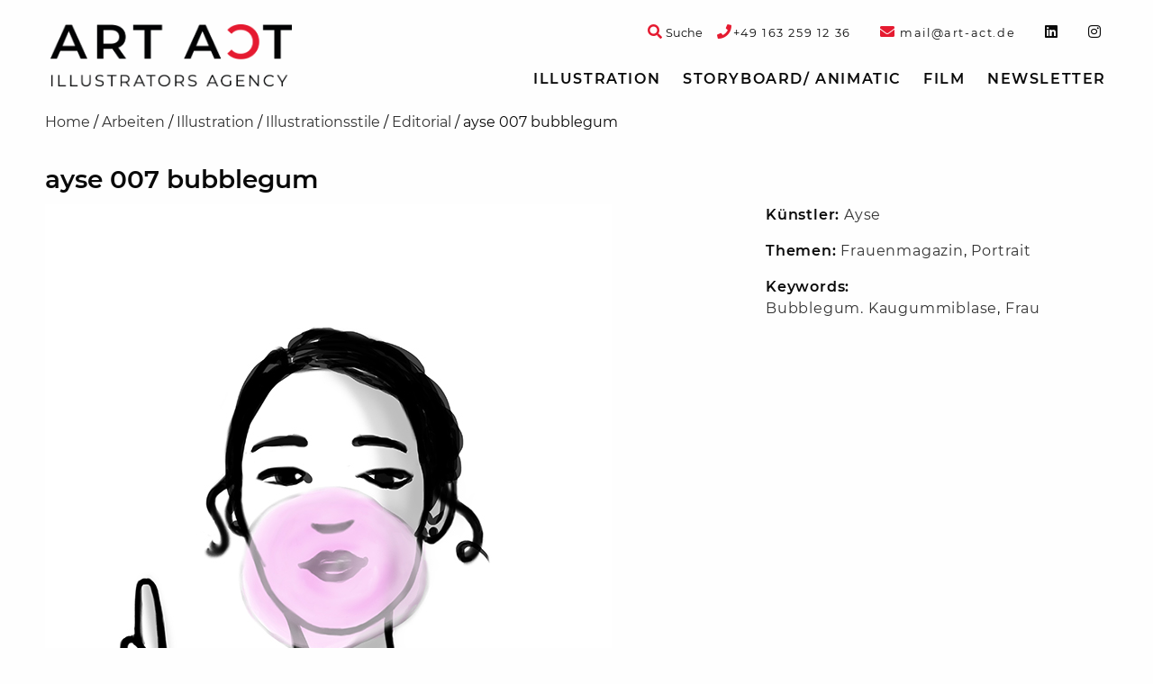

--- FILE ---
content_type: text/html; charset=UTF-8
request_url: https://art-act.de/arbeiten/ayse-007amelie/
body_size: 9309
content:
<!doctype html>

  <html class="no-js"  lang="de">

	<head>
		<script  src="https://art-act.de/wp-content/cache/minify/684c8.js?x43910"></script>

		
		<meta charset="utf-8">

		<!-- Force IE to use the latest rendering engine available -->
		<meta http-equiv="X-UA-Compatible" content="IE=edge">

		<!-- Mobile Meta -->
		<meta name="viewport" content="width=device-width, initial-scale=1.0">
		<meta class="foundation-mq">

		<!-- If Site Icon isn't set in customizer -->
					<!-- Icons & Favicons -->
			<link rel="icon" href="https://art-act.de/wp-content/themes/artact-2020/favicon.png?x43910">
			<link href="https://art-act.de/wp-content/themes/artact-2020/assets/images/apple-icon-touch.png?x43910" rel="apple-touch-icon" />
			<!--[if IE]>
				<link rel="shortcut icon" href="https://art-act.de/wp-content/themes/artact-2020/favicon.ico?x43910">
			<![endif]-->
			<meta name="msapplication-TileColor" content="#f01d4f">
			<meta name="msapplication-TileImage" content="https://art-act.de/wp-content/themes/artact-2020/assets/images/win8-tile-icon.png">
			<meta name="theme-color" content="#121212">
		
		<link rel="pingback" href="https://art-act.de/xmlrpc.php">

		<meta name='robots' content='index, follow, max-image-preview:large, max-snippet:-1, max-video-preview:-1' />

	<!-- This site is optimized with the Yoast SEO plugin v19.10 - https://yoast.com/wordpress/plugins/seo/ -->
	<title>ayse 007 bubblegum &bull; Art Act</title>
	<link rel="canonical" href="https://art-act.de/arbeiten/ayse-007amelie/" />
	<meta property="og:locale" content="de_DE" />
	<meta property="og:type" content="article" />
	<meta property="og:title" content="ayse 007 bubblegum &bull; Art Act" />
	<meta property="og:url" content="https://art-act.de/arbeiten/ayse-007amelie/" />
	<meta property="og:site_name" content="Art Act" />
	<meta property="article:publisher" content="https://www.instagram.com/artactillustration/" />
	<meta property="article:modified_time" content="2017-03-15T11:03:20+00:00" />
	<meta name="twitter:card" content="summary_large_image" />
	<script type="application/ld+json" class="yoast-schema-graph">{"@context":"https://schema.org","@graph":[{"@type":"WebPage","@id":"https://art-act.de/arbeiten/ayse-007amelie/","url":"https://art-act.de/arbeiten/ayse-007amelie/","name":"ayse 007 bubblegum &bull; Art Act","isPartOf":{"@id":"https://art-act.de/#website"},"datePublished":"2016-02-02T09:54:14+00:00","dateModified":"2017-03-15T11:03:20+00:00","breadcrumb":{"@id":"https://art-act.de/arbeiten/ayse-007amelie/#breadcrumb"},"inLanguage":"de","potentialAction":[{"@type":"ReadAction","target":["https://art-act.de/arbeiten/ayse-007amelie/"]}]},{"@type":"BreadcrumbList","@id":"https://art-act.de/arbeiten/ayse-007amelie/#breadcrumb","itemListElement":[{"@type":"ListItem","position":1,"name":"Home","item":"https://art-act.de/"},{"@type":"ListItem","position":2,"name":"Arbeiten","item":"https://art-act.de/arbeiten/"},{"@type":"ListItem","position":3,"name":"Illustration","item":"https://art-act.de/illustration/"},{"@type":"ListItem","position":4,"name":"Illustrationsstile","item":"https://art-act.de/illustration/illustrationsstile/"},{"@type":"ListItem","position":5,"name":"Editorial","item":"https://art-act.de/illustration/illustrationsstile/editorial/"},{"@type":"ListItem","position":6,"name":"ayse 007 bubblegum"}]},{"@type":"WebSite","@id":"https://art-act.de/#website","url":"https://art-act.de/","name":"Art Act","description":"","publisher":{"@id":"https://art-act.de/#organization"},"potentialAction":[{"@type":"SearchAction","target":{"@type":"EntryPoint","urlTemplate":"https://art-act.de/?s={search_term_string}"},"query-input":"required name=search_term_string"}],"inLanguage":"de"},{"@type":"Organization","@id":"https://art-act.de/#organization","name":"Art Act","url":"https://art-act.de/","logo":{"@type":"ImageObject","inLanguage":"de","@id":"https://art-act.de/#/schema/logo/image/","url":"https://art-act.de/wp-content/uploads/2025/03/ARTACT_Logo_4c.jpg","contentUrl":"https://art-act.de/wp-content/uploads/2025/03/ARTACT_Logo_4c.jpg","width":282,"height":73,"caption":"Art Act"},"image":{"@id":"https://art-act.de/#/schema/logo/image/"},"sameAs":["https://www.instagram.com/artactillustration","https://www.instagram.com/artactillustration/"]}]}</script>
	<!-- / Yoast SEO plugin. -->


<script type="text/javascript">
window._wpemojiSettings = {"baseUrl":"https:\/\/s.w.org\/images\/core\/emoji\/14.0.0\/72x72\/","ext":".png","svgUrl":"https:\/\/s.w.org\/images\/core\/emoji\/14.0.0\/svg\/","svgExt":".svg","source":{"concatemoji":"https:\/\/art-act.de\/wp-includes\/js\/wp-emoji-release.min.js?ver=6.1.9"}};
/*! This file is auto-generated */
!function(e,a,t){var n,r,o,i=a.createElement("canvas"),p=i.getContext&&i.getContext("2d");function s(e,t){var a=String.fromCharCode,e=(p.clearRect(0,0,i.width,i.height),p.fillText(a.apply(this,e),0,0),i.toDataURL());return p.clearRect(0,0,i.width,i.height),p.fillText(a.apply(this,t),0,0),e===i.toDataURL()}function c(e){var t=a.createElement("script");t.src=e,t.defer=t.type="text/javascript",a.getElementsByTagName("head")[0].appendChild(t)}for(o=Array("flag","emoji"),t.supports={everything:!0,everythingExceptFlag:!0},r=0;r<o.length;r++)t.supports[o[r]]=function(e){if(p&&p.fillText)switch(p.textBaseline="top",p.font="600 32px Arial",e){case"flag":return s([127987,65039,8205,9895,65039],[127987,65039,8203,9895,65039])?!1:!s([55356,56826,55356,56819],[55356,56826,8203,55356,56819])&&!s([55356,57332,56128,56423,56128,56418,56128,56421,56128,56430,56128,56423,56128,56447],[55356,57332,8203,56128,56423,8203,56128,56418,8203,56128,56421,8203,56128,56430,8203,56128,56423,8203,56128,56447]);case"emoji":return!s([129777,127995,8205,129778,127999],[129777,127995,8203,129778,127999])}return!1}(o[r]),t.supports.everything=t.supports.everything&&t.supports[o[r]],"flag"!==o[r]&&(t.supports.everythingExceptFlag=t.supports.everythingExceptFlag&&t.supports[o[r]]);t.supports.everythingExceptFlag=t.supports.everythingExceptFlag&&!t.supports.flag,t.DOMReady=!1,t.readyCallback=function(){t.DOMReady=!0},t.supports.everything||(n=function(){t.readyCallback()},a.addEventListener?(a.addEventListener("DOMContentLoaded",n,!1),e.addEventListener("load",n,!1)):(e.attachEvent("onload",n),a.attachEvent("onreadystatechange",function(){"complete"===a.readyState&&t.readyCallback()})),(e=t.source||{}).concatemoji?c(e.concatemoji):e.wpemoji&&e.twemoji&&(c(e.twemoji),c(e.wpemoji)))}(window,document,window._wpemojiSettings);
</script>
<style type="text/css">
img.wp-smiley,
img.emoji {
	display: inline !important;
	border: none !important;
	box-shadow: none !important;
	height: 1em !important;
	width: 1em !important;
	margin: 0 0.07em !important;
	vertical-align: -0.1em !important;
	background: none !important;
	padding: 0 !important;
}
</style>
	<link rel="stylesheet" href="https://art-act.de/wp-content/cache/minify/d7cb9.css?x43910" media="all" />


<style id='global-styles-inline-css' type='text/css'>
body{--wp--preset--color--black: #000000;--wp--preset--color--cyan-bluish-gray: #abb8c3;--wp--preset--color--white: #ffffff;--wp--preset--color--pale-pink: #f78da7;--wp--preset--color--vivid-red: #cf2e2e;--wp--preset--color--luminous-vivid-orange: #ff6900;--wp--preset--color--luminous-vivid-amber: #fcb900;--wp--preset--color--light-green-cyan: #7bdcb5;--wp--preset--color--vivid-green-cyan: #00d084;--wp--preset--color--pale-cyan-blue: #8ed1fc;--wp--preset--color--vivid-cyan-blue: #0693e3;--wp--preset--color--vivid-purple: #9b51e0;--wp--preset--gradient--vivid-cyan-blue-to-vivid-purple: linear-gradient(135deg,rgba(6,147,227,1) 0%,rgb(155,81,224) 100%);--wp--preset--gradient--light-green-cyan-to-vivid-green-cyan: linear-gradient(135deg,rgb(122,220,180) 0%,rgb(0,208,130) 100%);--wp--preset--gradient--luminous-vivid-amber-to-luminous-vivid-orange: linear-gradient(135deg,rgba(252,185,0,1) 0%,rgba(255,105,0,1) 100%);--wp--preset--gradient--luminous-vivid-orange-to-vivid-red: linear-gradient(135deg,rgba(255,105,0,1) 0%,rgb(207,46,46) 100%);--wp--preset--gradient--very-light-gray-to-cyan-bluish-gray: linear-gradient(135deg,rgb(238,238,238) 0%,rgb(169,184,195) 100%);--wp--preset--gradient--cool-to-warm-spectrum: linear-gradient(135deg,rgb(74,234,220) 0%,rgb(151,120,209) 20%,rgb(207,42,186) 40%,rgb(238,44,130) 60%,rgb(251,105,98) 80%,rgb(254,248,76) 100%);--wp--preset--gradient--blush-light-purple: linear-gradient(135deg,rgb(255,206,236) 0%,rgb(152,150,240) 100%);--wp--preset--gradient--blush-bordeaux: linear-gradient(135deg,rgb(254,205,165) 0%,rgb(254,45,45) 50%,rgb(107,0,62) 100%);--wp--preset--gradient--luminous-dusk: linear-gradient(135deg,rgb(255,203,112) 0%,rgb(199,81,192) 50%,rgb(65,88,208) 100%);--wp--preset--gradient--pale-ocean: linear-gradient(135deg,rgb(255,245,203) 0%,rgb(182,227,212) 50%,rgb(51,167,181) 100%);--wp--preset--gradient--electric-grass: linear-gradient(135deg,rgb(202,248,128) 0%,rgb(113,206,126) 100%);--wp--preset--gradient--midnight: linear-gradient(135deg,rgb(2,3,129) 0%,rgb(40,116,252) 100%);--wp--preset--duotone--dark-grayscale: url('#wp-duotone-dark-grayscale');--wp--preset--duotone--grayscale: url('#wp-duotone-grayscale');--wp--preset--duotone--purple-yellow: url('#wp-duotone-purple-yellow');--wp--preset--duotone--blue-red: url('#wp-duotone-blue-red');--wp--preset--duotone--midnight: url('#wp-duotone-midnight');--wp--preset--duotone--magenta-yellow: url('#wp-duotone-magenta-yellow');--wp--preset--duotone--purple-green: url('#wp-duotone-purple-green');--wp--preset--duotone--blue-orange: url('#wp-duotone-blue-orange');--wp--preset--font-size--small: 13px;--wp--preset--font-size--medium: 20px;--wp--preset--font-size--large: 36px;--wp--preset--font-size--x-large: 42px;--wp--preset--spacing--20: 0.44rem;--wp--preset--spacing--30: 0.67rem;--wp--preset--spacing--40: 1rem;--wp--preset--spacing--50: 1.5rem;--wp--preset--spacing--60: 2.25rem;--wp--preset--spacing--70: 3.38rem;--wp--preset--spacing--80: 5.06rem;}:where(.is-layout-flex){gap: 0.5em;}body .is-layout-flow > .alignleft{float: left;margin-inline-start: 0;margin-inline-end: 2em;}body .is-layout-flow > .alignright{float: right;margin-inline-start: 2em;margin-inline-end: 0;}body .is-layout-flow > .aligncenter{margin-left: auto !important;margin-right: auto !important;}body .is-layout-constrained > .alignleft{float: left;margin-inline-start: 0;margin-inline-end: 2em;}body .is-layout-constrained > .alignright{float: right;margin-inline-start: 2em;margin-inline-end: 0;}body .is-layout-constrained > .aligncenter{margin-left: auto !important;margin-right: auto !important;}body .is-layout-constrained > :where(:not(.alignleft):not(.alignright):not(.alignfull)){max-width: var(--wp--style--global--content-size);margin-left: auto !important;margin-right: auto !important;}body .is-layout-constrained > .alignwide{max-width: var(--wp--style--global--wide-size);}body .is-layout-flex{display: flex;}body .is-layout-flex{flex-wrap: wrap;align-items: center;}body .is-layout-flex > *{margin: 0;}:where(.wp-block-columns.is-layout-flex){gap: 2em;}.has-black-color{color: var(--wp--preset--color--black) !important;}.has-cyan-bluish-gray-color{color: var(--wp--preset--color--cyan-bluish-gray) !important;}.has-white-color{color: var(--wp--preset--color--white) !important;}.has-pale-pink-color{color: var(--wp--preset--color--pale-pink) !important;}.has-vivid-red-color{color: var(--wp--preset--color--vivid-red) !important;}.has-luminous-vivid-orange-color{color: var(--wp--preset--color--luminous-vivid-orange) !important;}.has-luminous-vivid-amber-color{color: var(--wp--preset--color--luminous-vivid-amber) !important;}.has-light-green-cyan-color{color: var(--wp--preset--color--light-green-cyan) !important;}.has-vivid-green-cyan-color{color: var(--wp--preset--color--vivid-green-cyan) !important;}.has-pale-cyan-blue-color{color: var(--wp--preset--color--pale-cyan-blue) !important;}.has-vivid-cyan-blue-color{color: var(--wp--preset--color--vivid-cyan-blue) !important;}.has-vivid-purple-color{color: var(--wp--preset--color--vivid-purple) !important;}.has-black-background-color{background-color: var(--wp--preset--color--black) !important;}.has-cyan-bluish-gray-background-color{background-color: var(--wp--preset--color--cyan-bluish-gray) !important;}.has-white-background-color{background-color: var(--wp--preset--color--white) !important;}.has-pale-pink-background-color{background-color: var(--wp--preset--color--pale-pink) !important;}.has-vivid-red-background-color{background-color: var(--wp--preset--color--vivid-red) !important;}.has-luminous-vivid-orange-background-color{background-color: var(--wp--preset--color--luminous-vivid-orange) !important;}.has-luminous-vivid-amber-background-color{background-color: var(--wp--preset--color--luminous-vivid-amber) !important;}.has-light-green-cyan-background-color{background-color: var(--wp--preset--color--light-green-cyan) !important;}.has-vivid-green-cyan-background-color{background-color: var(--wp--preset--color--vivid-green-cyan) !important;}.has-pale-cyan-blue-background-color{background-color: var(--wp--preset--color--pale-cyan-blue) !important;}.has-vivid-cyan-blue-background-color{background-color: var(--wp--preset--color--vivid-cyan-blue) !important;}.has-vivid-purple-background-color{background-color: var(--wp--preset--color--vivid-purple) !important;}.has-black-border-color{border-color: var(--wp--preset--color--black) !important;}.has-cyan-bluish-gray-border-color{border-color: var(--wp--preset--color--cyan-bluish-gray) !important;}.has-white-border-color{border-color: var(--wp--preset--color--white) !important;}.has-pale-pink-border-color{border-color: var(--wp--preset--color--pale-pink) !important;}.has-vivid-red-border-color{border-color: var(--wp--preset--color--vivid-red) !important;}.has-luminous-vivid-orange-border-color{border-color: var(--wp--preset--color--luminous-vivid-orange) !important;}.has-luminous-vivid-amber-border-color{border-color: var(--wp--preset--color--luminous-vivid-amber) !important;}.has-light-green-cyan-border-color{border-color: var(--wp--preset--color--light-green-cyan) !important;}.has-vivid-green-cyan-border-color{border-color: var(--wp--preset--color--vivid-green-cyan) !important;}.has-pale-cyan-blue-border-color{border-color: var(--wp--preset--color--pale-cyan-blue) !important;}.has-vivid-cyan-blue-border-color{border-color: var(--wp--preset--color--vivid-cyan-blue) !important;}.has-vivid-purple-border-color{border-color: var(--wp--preset--color--vivid-purple) !important;}.has-vivid-cyan-blue-to-vivid-purple-gradient-background{background: var(--wp--preset--gradient--vivid-cyan-blue-to-vivid-purple) !important;}.has-light-green-cyan-to-vivid-green-cyan-gradient-background{background: var(--wp--preset--gradient--light-green-cyan-to-vivid-green-cyan) !important;}.has-luminous-vivid-amber-to-luminous-vivid-orange-gradient-background{background: var(--wp--preset--gradient--luminous-vivid-amber-to-luminous-vivid-orange) !important;}.has-luminous-vivid-orange-to-vivid-red-gradient-background{background: var(--wp--preset--gradient--luminous-vivid-orange-to-vivid-red) !important;}.has-very-light-gray-to-cyan-bluish-gray-gradient-background{background: var(--wp--preset--gradient--very-light-gray-to-cyan-bluish-gray) !important;}.has-cool-to-warm-spectrum-gradient-background{background: var(--wp--preset--gradient--cool-to-warm-spectrum) !important;}.has-blush-light-purple-gradient-background{background: var(--wp--preset--gradient--blush-light-purple) !important;}.has-blush-bordeaux-gradient-background{background: var(--wp--preset--gradient--blush-bordeaux) !important;}.has-luminous-dusk-gradient-background{background: var(--wp--preset--gradient--luminous-dusk) !important;}.has-pale-ocean-gradient-background{background: var(--wp--preset--gradient--pale-ocean) !important;}.has-electric-grass-gradient-background{background: var(--wp--preset--gradient--electric-grass) !important;}.has-midnight-gradient-background{background: var(--wp--preset--gradient--midnight) !important;}.has-small-font-size{font-size: var(--wp--preset--font-size--small) !important;}.has-medium-font-size{font-size: var(--wp--preset--font-size--medium) !important;}.has-large-font-size{font-size: var(--wp--preset--font-size--large) !important;}.has-x-large-font-size{font-size: var(--wp--preset--font-size--x-large) !important;}
.wp-block-navigation a:where(:not(.wp-element-button)){color: inherit;}
:where(.wp-block-columns.is-layout-flex){gap: 2em;}
.wp-block-pullquote{font-size: 1.5em;line-height: 1.6;}
</style>
<link rel="stylesheet" href="https://art-act.de/wp-content/cache/minify/cbef9.css?x43910" media="all" />

<script  src="https://art-act.de/wp-content/cache/minify/818c0.js?x43910"></script>


<link rel='shortlink' href='https://art-act.de/?p=4336' />
<link rel="alternate" type="application/json+oembed" href="https://art-act.de/wp-json/oembed/1.0/embed?url=https%3A%2F%2Fart-act.de%2Farbeiten%2Fayse-007amelie%2F" />
<link rel="alternate" type="text/xml+oembed" href="https://art-act.de/wp-json/oembed/1.0/embed?url=https%3A%2F%2Fart-act.de%2Farbeiten%2Fayse-007amelie%2F&#038;format=xml" />
<meta name="google-site-verification" content="Y8HzEL6UvIn1hi2GZasQPM3or3_D1lvwZ7ES8WD1-mA" />
		<!-- Drop Google Analytics here -->
				<!-- end analytics -->
	  </head>

	<!-- Uncomment this line if using the Off-Canvas Menu -->

	<body class="arbeiten-template-default single single-arbeiten postid-4336 single-format-standard">

		<div class="off-canvas-wrapper">

			<div class="off-canvas-wrapper-inner" data-off-canvas-wrapper>

				<div class="off-canvas position-right" id="off-canvas" data-off-canvas data-position="right">
	<ul id="menu-topnav" class="vertical menu" data-accordion-menu><li id="menu-item-9136" class="menu-item menu-item-type-taxonomy menu-item-object-category current-arbeiten-ancestor menu-item-has-children menu-item-9136"><a href="https://art-act.de/illustration/">Illustration</a>
<ul class="vertical nested menu">
	<li id="menu-item-3525" class="menu-item menu-item-type-post_type_archive menu-item-object-kuenstler menu-item-3525"><a href="https://art-act.de/kuenstler/">Künstler</a></li>
	<li id="menu-item-6" class="menu-item menu-item-type-taxonomy menu-item-object-category menu-item-has-children menu-item-6"><a href="https://art-act.de/illustration/illustrationsstile/">Illustrationsstile</a>
	<ul class="vertical nested menu">
		<li id="menu-item-140" class="menu-item menu-item-type-taxonomy menu-item-object-category menu-item-140"><a href="https://art-act.de/illustration/illustrationsstile/3d-rendering/">3D-Rendering</a></li>
		<li id="menu-item-141" class="menu-item menu-item-type-taxonomy menu-item-object-category menu-item-141"><a href="https://art-act.de/illustration/illustrationsstile/a-la-roy-lichtenstein/">á la Roy Lichtenstein</a></li>
		<li id="menu-item-143" class="menu-item menu-item-type-taxonomy menu-item-object-category menu-item-143"><a href="https://art-act.de/illustration/illustrationsstile/aquarell/">Aquarell</a></li>
		<li id="menu-item-144" class="menu-item menu-item-type-taxonomy menu-item-object-category menu-item-144"><a href="https://art-act.de/illustration/illustrationsstile/charakterdesign/">Charakterdesign</a></li>
		<li id="menu-item-145" class="menu-item menu-item-type-taxonomy menu-item-object-category menu-item-145"><a href="https://art-act.de/illustration/illustrationsstile/collage/">Collage / 3D-Collagen</a></li>
		<li id="menu-item-146" class="menu-item menu-item-type-taxonomy menu-item-object-category menu-item-146"><a href="https://art-act.de/illustration/illustrationsstile/comic-cartoon/">Comic / Cartoon</a></li>
		<li id="menu-item-147" class="menu-item menu-item-type-taxonomy menu-item-object-category menu-item-147"><a href="https://art-act.de/illustration/illustrationsstile/composing/">Composing</a></li>
		<li id="menu-item-148" class="menu-item menu-item-type-taxonomy menu-item-object-category menu-item-148"><a href="https://art-act.de/illustration/illustrationsstile/editorial/">Editorial</a></li>
		<li id="menu-item-149" class="menu-item menu-item-type-taxonomy menu-item-object-category menu-item-149"><a href="https://art-act.de/film/erklaerfilme-animation/">Erklärfilme / Animation</a></li>
		<li id="menu-item-150" class="menu-item menu-item-type-taxonomy menu-item-object-category menu-item-150"><a href="https://art-act.de/illustration/illustrationsstile/fantasy/">Fantasy</a></li>
		<li id="menu-item-3331" class="menu-item menu-item-type-taxonomy menu-item-object-category menu-item-3331"><a href="https://art-act.de/illustration/illustrationsstile/flaechig-modern-vektorillustration/">Flat / Vektorillustration</a></li>
		<li id="menu-item-151" class="menu-item menu-item-type-taxonomy menu-item-object-category menu-item-151"><a href="https://art-act.de/illustration/illustrationsstile/fotorealismus/">Fotorealismus</a></li>
		<li id="menu-item-152" class="menu-item menu-item-type-taxonomy menu-item-object-category menu-item-152"><a href="https://art-act.de/illustration/illustrationsstile/icon/">Icon</a></li>
		<li id="menu-item-6555" class="menu-item menu-item-type-taxonomy menu-item-object-category menu-item-6555"><a href="https://art-act.de/illustration/illustrationsstile/infografik/">Infografik</a></li>
		<li id="menu-item-153" class="menu-item menu-item-type-taxonomy menu-item-object-category menu-item-153"><a href="https://art-act.de/illustration/illustrationsstile/karikatur/">Karikatur</a></li>
		<li id="menu-item-154" class="menu-item menu-item-type-taxonomy menu-item-object-category menu-item-154"><a href="https://art-act.de/illustration/illustrationsstile/kinderbuch/">Kinderbuch</a></li>
		<li id="menu-item-155" class="menu-item menu-item-type-taxonomy menu-item-object-category menu-item-155"><a href="https://art-act.de/illustration/illustrationsstile/layout/">Layout</a></li>
		<li id="menu-item-3725" class="menu-item menu-item-type-taxonomy menu-item-object-category menu-item-3725"><a href="https://art-act.de/illustration/illustrationsstile/moderne-malerei/">Moderne Malerei</a></li>
		<li id="menu-item-157" class="menu-item menu-item-type-taxonomy menu-item-object-category menu-item-157"><a href="https://art-act.de/illustration/illustrationsstile/pastell-kreide-stift-tusche/">Pastell / Kreide / Tusche</a></li>
		<li id="menu-item-158" class="menu-item menu-item-type-taxonomy menu-item-object-category menu-item-158"><a href="https://art-act.de/illustration/illustrationsstile/realismus-altmeisterlich/">Realismus/ altmeisterlich</a></li>
		<li id="menu-item-159" class="menu-item menu-item-type-taxonomy menu-item-object-category menu-item-159"><a href="https://art-act.de/illustration/illustrationsstile/retro/">Retro</a></li>
		<li id="menu-item-6556" class="menu-item menu-item-type-taxonomy menu-item-object-category menu-item-6556"><a href="https://art-act.de/illustration/illustrationsstile/scherenschnitt-papercraft/">Papercut</a></li>
		<li id="menu-item-15323" class="menu-item menu-item-type-taxonomy menu-item-object-category menu-item-15323"><a href="https://art-act.de/illustration/illustrationsstile/schnellzeichner-live-zeichnen/">Schnellzeichner &#8211; Live zeichnen</a></li>
		<li id="menu-item-11146" class="menu-item menu-item-type-taxonomy menu-item-object-category menu-item-11146"><a href="https://art-act.de/illustration/illustrationsstile/tape-art/">Tape Art</a></li>
		<li id="menu-item-161" class="menu-item menu-item-type-taxonomy menu-item-object-category menu-item-161"><a href="https://art-act.de/illustration/illustrationsstile/wimmelbild/">Wimmelbild</a></li>
	</ul>
</li>
	<li id="menu-item-7" class="menu-item menu-item-type-taxonomy menu-item-object-category current-arbeiten-ancestor menu-item-has-children menu-item-7"><a href="https://art-act.de/illustration/illustrationsthemen/">Illustrationsthemen</a>
	<ul class="vertical nested menu">
		<li id="menu-item-162" class="menu-item menu-item-type-taxonomy menu-item-object-category menu-item-162"><a href="https://art-act.de/illustration/illustrationsthemen/architektur/">Architektur</a></li>
		<li id="menu-item-163" class="menu-item menu-item-type-taxonomy menu-item-object-category menu-item-163"><a href="https://art-act.de/illustration/illustrationsthemen/auto/">Auto</a></li>
		<li id="menu-item-164" class="menu-item menu-item-type-taxonomy menu-item-object-category menu-item-164"><a href="https://art-act.de/illustration/illustrationsthemen/beauty/">Beauty</a></li>
		<li id="menu-item-6557" class="menu-item menu-item-type-taxonomy menu-item-object-category menu-item-6557"><a href="https://art-act.de/illustration/illustrationsthemen/buchcover/">Buchcover</a></li>
		<li id="menu-item-165" class="menu-item menu-item-type-taxonomy menu-item-object-category menu-item-165"><a href="https://art-act.de/illustration/illustrationsthemen/event/">Event</a></li>
		<li id="menu-item-167" class="menu-item menu-item-type-taxonomy menu-item-object-category menu-item-167"><a href="https://art-act.de/illustration/illustrationsthemen/food/">Food</a></li>
		<li id="menu-item-3338" class="menu-item menu-item-type-taxonomy menu-item-object-category current-arbeiten-ancestor current-menu-parent current-arbeiten-parent menu-item-3338"><a href="https://art-act.de/illustration/illustrationsthemen/frauenmagazin/">Frauenmagazin</a></li>
		<li id="menu-item-168" class="menu-item menu-item-type-taxonomy menu-item-object-category menu-item-168"><a href="https://art-act.de/illustration/illustrationsthemen/gymnastik/">Gymnastik</a></li>
		<li id="menu-item-172" class="menu-item menu-item-type-taxonomy menu-item-object-category menu-item-172"><a href="https://art-act.de/illustration/illustrationsthemen/kinder/">Kinder</a></li>
		<li id="menu-item-173" class="menu-item menu-item-type-taxonomy menu-item-object-category menu-item-173"><a href="https://art-act.de/illustration/illustrationsthemen/landkarten/">Landkarten</a></li>
		<li id="menu-item-175" class="menu-item menu-item-type-taxonomy menu-item-object-category menu-item-175"><a href="https://art-act.de/illustration/illustrationsthemen/logo-signet/">Logo / Signet</a></li>
		<li id="menu-item-177" class="menu-item menu-item-type-taxonomy menu-item-object-category menu-item-177"><a href="https://art-act.de/illustration/illustrationsthemen/med-illustration/">Medizinische Illustration</a></li>
		<li id="menu-item-178" class="menu-item menu-item-type-taxonomy menu-item-object-category menu-item-178"><a href="https://art-act.de/illustration/illustrationsthemen/mode-trachten/">Mode</a></li>
		<li id="menu-item-180" class="menu-item menu-item-type-taxonomy menu-item-object-category menu-item-180"><a href="https://art-act.de/illustration/illustrationsthemen/pin-up/">Pin-up</a></li>
		<li id="menu-item-181" class="menu-item menu-item-type-taxonomy menu-item-object-category current-arbeiten-ancestor current-menu-parent current-arbeiten-parent menu-item-181"><a href="https://art-act.de/illustration/illustrationsthemen/portrait/">Portrait</a></li>
		<li id="menu-item-3353" class="menu-item menu-item-type-taxonomy menu-item-object-category menu-item-3353"><a href="https://art-act.de/illustration/illustrationsthemen/promis/">Promis</a></li>
		<li id="menu-item-182" class="menu-item menu-item-type-taxonomy menu-item-object-category menu-item-182"><a href="https://art-act.de/illustration/illustrationsthemen/schrift/">Schrift/ Typografie</a></li>
		<li id="menu-item-183" class="menu-item menu-item-type-taxonomy menu-item-object-category menu-item-183"><a href="https://art-act.de/illustration/illustrationsthemen/sifi-comic/">SiFi-Comic</a></li>
		<li id="menu-item-184" class="menu-item menu-item-type-taxonomy menu-item-object-category menu-item-184"><a href="https://art-act.de/illustration/illustrationsthemen/sport/">Sport</a></li>
		<li id="menu-item-186" class="menu-item menu-item-type-taxonomy menu-item-object-category menu-item-186"><a href="https://art-act.de/illustration/illustrationsthemen/tiere/">Tiere</a></li>
		<li id="menu-item-187" class="menu-item menu-item-type-taxonomy menu-item-object-category menu-item-187"><a href="https://art-act.de/illustration/illustrationsthemen/weihnachten/">Weihnachten</a></li>
		<li id="menu-item-3361" class="menu-item menu-item-type-taxonomy menu-item-object-category menu-item-3361"><a href="https://art-act.de/illustration/illustrationsthemen/winter/">Winter</a></li>
	</ul>
</li>
</ul>
</li>
<li id="menu-item-160" class="menu-item menu-item-type-taxonomy menu-item-object-category menu-item-160"><a href="https://art-act.de/storyboard-agentur/">Storyboard/ Animatic</a></li>
<li id="menu-item-9137" class="menu-item menu-item-type-taxonomy menu-item-object-category menu-item-has-children menu-item-9137"><a href="https://art-act.de/film/">Film</a>
<ul class="vertical nested menu">
	<li id="menu-item-9138" class="menu-item menu-item-type-taxonomy menu-item-object-category menu-item-9138"><a href="https://art-act.de/film/erklaerfilme-animation/">Erklärfilme / Animation</a></li>
</ul>
</li>
<li id="menu-item-5605" class="artaNewsletter menu-item menu-item-type-custom menu-item-object-custom menu-item-5605"><a href="#">Newsletter</a></li>
</ul>	</div>
				<div class="off-canvas-content" data-off-canvas-content>

					<header class="header" role="banner">
						<div class="top-bar-wrapper">
	<div class="top-bar" id="top-bar-menu">
		<div class="row collapse show-for-large">
			<div class="top-bar-left medium-4 large-3 column">
				<span class="header-logo"><a href="https://art-act.de" rel="nofollow"><span style="display:none;">Art Act</span><img src="https://art-act.de/wp-content/themes/artact-2020/assets/images/logo.png?x43910" alt="Art Act"/></a></span>
			</div>
			<div class="top-bar-right top-bar-widget-area medium-12 large-9 column">
				<ul id="top-bar-widgets" class="menu horizontal-medium top-bar-widgets" role="complementary">

	
		<li id="custom_html-2" class="widget_text menu-item widget_custom_html"><span class="hide">phone-link</span><div class="textwidget custom-html-widget"><a href="tel://+491632591236"><i class="fa fa-phone text-color-artact-red" aria-hidden="true"></i><span class="font-size-small">+49&nbsp;163&nbsp;259&nbsp;12&nbsp;36</span></a></div></li><li id="custom_html-3" class="widget_text menu-item widget_custom_html"><span class="hide">mail-link</span><div class="textwidget custom-html-widget"><a href="mailto:mail@art-act.de"><i class="fa fa-envelope text-color-artact-red" aria-hidden="true"></i><span class="font-size-small">&nbsp;mail@art-act.de</span></a></div></li><li id="custom_html-4" class="widget_text menu-item widget_custom_html"><span class="hide">linkedin</span><div class="textwidget custom-html-widget"><a target="_blank" rel="noopener noreferrer" href="https://www.linkedin.com/in/eva-witt-braedt-a3b9293b/"><i class="fab fa-linkedin"></i></a></div></li><li id="custom_html-5" class="widget_text menu-item widget_custom_html"><span class="hide">instagram</span><div class="textwidget custom-html-widget"><a target="_blank" rel="noopener noreferrer" href="https://www.instagram.com/artactillustration/"><i class="fab fa-instagram"></i></a></div></li>
	
</ul>				<div class="top-search">
					<a class="top-search-toggle" data-open="header-search-form">
						<i class="fa fa-search text-color-artact-red" aria-hidden="true"></i>
						<span class="font-size-small">Suche</span>
					</a>
					<div class="reveal header-search-form" id="header-search-form" data-reveal>
						<button class="close-button" data-close aria-label="Close modal" type="button">
  <span aria-hidden="true">&times;</span>
</button>
						<form role="search" method="get" class="search-form" action="https://art-act.de/">
	<div class="input-group">
		<input type="search" class="input-group-field search-field" value="" name="s" title="Suche nach:" />
		<div class="input-group-button">
			<input type="submit" class="search-submit button" value="Suche" />
		</div>
	</div>
</form>					</div>
				</div>
			</div>
			<div class="top-bar-right top-bar-menu medium-12 large-9 column">
				<ul id="menu-topnav-1" class="vertical medium-horizontal menu" data-responsive-menu="accordion medium-dropdown"><li class="menu-item menu-item-type-taxonomy menu-item-object-category current-arbeiten-ancestor menu-item-has-children menu-item-9136"><a href="https://art-act.de/illustration/">Illustration</a>
<ul class="menu">
	<li class="menu-item menu-item-type-post_type_archive menu-item-object-kuenstler menu-item-3525"><a href="https://art-act.de/kuenstler/">Künstler</a></li>
	<li class="menu-item menu-item-type-taxonomy menu-item-object-category menu-item-has-children menu-item-6"><a href="https://art-act.de/illustration/illustrationsstile/">Illustrationsstile</a>
	<ul class="menu">
		<li class="menu-item menu-item-type-taxonomy menu-item-object-category menu-item-140"><a href="https://art-act.de/illustration/illustrationsstile/3d-rendering/">3D-Rendering</a></li>
		<li class="menu-item menu-item-type-taxonomy menu-item-object-category menu-item-141"><a href="https://art-act.de/illustration/illustrationsstile/a-la-roy-lichtenstein/">á la Roy Lichtenstein</a></li>
		<li class="menu-item menu-item-type-taxonomy menu-item-object-category menu-item-143"><a href="https://art-act.de/illustration/illustrationsstile/aquarell/">Aquarell</a></li>
		<li class="menu-item menu-item-type-taxonomy menu-item-object-category menu-item-144"><a href="https://art-act.de/illustration/illustrationsstile/charakterdesign/">Charakterdesign</a></li>
		<li class="menu-item menu-item-type-taxonomy menu-item-object-category menu-item-145"><a href="https://art-act.de/illustration/illustrationsstile/collage/">Collage / 3D-Collagen</a></li>
		<li class="menu-item menu-item-type-taxonomy menu-item-object-category menu-item-146"><a href="https://art-act.de/illustration/illustrationsstile/comic-cartoon/">Comic / Cartoon</a></li>
		<li class="menu-item menu-item-type-taxonomy menu-item-object-category menu-item-147"><a href="https://art-act.de/illustration/illustrationsstile/composing/">Composing</a></li>
		<li class="menu-item menu-item-type-taxonomy menu-item-object-category menu-item-148"><a href="https://art-act.de/illustration/illustrationsstile/editorial/">Editorial</a></li>
		<li class="menu-item menu-item-type-taxonomy menu-item-object-category menu-item-149"><a href="https://art-act.de/film/erklaerfilme-animation/">Erklärfilme / Animation</a></li>
		<li class="menu-item menu-item-type-taxonomy menu-item-object-category menu-item-150"><a href="https://art-act.de/illustration/illustrationsstile/fantasy/">Fantasy</a></li>
		<li class="menu-item menu-item-type-taxonomy menu-item-object-category menu-item-3331"><a href="https://art-act.de/illustration/illustrationsstile/flaechig-modern-vektorillustration/">Flat / Vektorillustration</a></li>
		<li class="menu-item menu-item-type-taxonomy menu-item-object-category menu-item-151"><a href="https://art-act.de/illustration/illustrationsstile/fotorealismus/">Fotorealismus</a></li>
		<li class="menu-item menu-item-type-taxonomy menu-item-object-category menu-item-152"><a href="https://art-act.de/illustration/illustrationsstile/icon/">Icon</a></li>
		<li class="menu-item menu-item-type-taxonomy menu-item-object-category menu-item-6555"><a href="https://art-act.de/illustration/illustrationsstile/infografik/">Infografik</a></li>
		<li class="menu-item menu-item-type-taxonomy menu-item-object-category menu-item-153"><a href="https://art-act.de/illustration/illustrationsstile/karikatur/">Karikatur</a></li>
		<li class="menu-item menu-item-type-taxonomy menu-item-object-category menu-item-154"><a href="https://art-act.de/illustration/illustrationsstile/kinderbuch/">Kinderbuch</a></li>
		<li class="menu-item menu-item-type-taxonomy menu-item-object-category menu-item-155"><a href="https://art-act.de/illustration/illustrationsstile/layout/">Layout</a></li>
		<li class="menu-item menu-item-type-taxonomy menu-item-object-category menu-item-3725"><a href="https://art-act.de/illustration/illustrationsstile/moderne-malerei/">Moderne Malerei</a></li>
		<li class="menu-item menu-item-type-taxonomy menu-item-object-category menu-item-157"><a href="https://art-act.de/illustration/illustrationsstile/pastell-kreide-stift-tusche/">Pastell / Kreide / Tusche</a></li>
		<li class="menu-item menu-item-type-taxonomy menu-item-object-category menu-item-158"><a href="https://art-act.de/illustration/illustrationsstile/realismus-altmeisterlich/">Realismus/ altmeisterlich</a></li>
		<li class="menu-item menu-item-type-taxonomy menu-item-object-category menu-item-159"><a href="https://art-act.de/illustration/illustrationsstile/retro/">Retro</a></li>
		<li class="menu-item menu-item-type-taxonomy menu-item-object-category menu-item-6556"><a href="https://art-act.de/illustration/illustrationsstile/scherenschnitt-papercraft/">Papercut</a></li>
		<li class="menu-item menu-item-type-taxonomy menu-item-object-category menu-item-15323"><a href="https://art-act.de/illustration/illustrationsstile/schnellzeichner-live-zeichnen/">Schnellzeichner &#8211; Live zeichnen</a></li>
		<li class="menu-item menu-item-type-taxonomy menu-item-object-category menu-item-11146"><a href="https://art-act.de/illustration/illustrationsstile/tape-art/">Tape Art</a></li>
		<li class="menu-item menu-item-type-taxonomy menu-item-object-category menu-item-161"><a href="https://art-act.de/illustration/illustrationsstile/wimmelbild/">Wimmelbild</a></li>
	</ul>
</li>
	<li class="menu-item menu-item-type-taxonomy menu-item-object-category current-arbeiten-ancestor menu-item-has-children menu-item-7"><a href="https://art-act.de/illustration/illustrationsthemen/">Illustrationsthemen</a>
	<ul class="menu">
		<li class="menu-item menu-item-type-taxonomy menu-item-object-category menu-item-162"><a href="https://art-act.de/illustration/illustrationsthemen/architektur/">Architektur</a></li>
		<li class="menu-item menu-item-type-taxonomy menu-item-object-category menu-item-163"><a href="https://art-act.de/illustration/illustrationsthemen/auto/">Auto</a></li>
		<li class="menu-item menu-item-type-taxonomy menu-item-object-category menu-item-164"><a href="https://art-act.de/illustration/illustrationsthemen/beauty/">Beauty</a></li>
		<li class="menu-item menu-item-type-taxonomy menu-item-object-category menu-item-6557"><a href="https://art-act.de/illustration/illustrationsthemen/buchcover/">Buchcover</a></li>
		<li class="menu-item menu-item-type-taxonomy menu-item-object-category menu-item-165"><a href="https://art-act.de/illustration/illustrationsthemen/event/">Event</a></li>
		<li class="menu-item menu-item-type-taxonomy menu-item-object-category menu-item-167"><a href="https://art-act.de/illustration/illustrationsthemen/food/">Food</a></li>
		<li class="menu-item menu-item-type-taxonomy menu-item-object-category current-arbeiten-ancestor current-menu-parent current-arbeiten-parent menu-item-3338"><a href="https://art-act.de/illustration/illustrationsthemen/frauenmagazin/">Frauenmagazin</a></li>
		<li class="menu-item menu-item-type-taxonomy menu-item-object-category menu-item-168"><a href="https://art-act.de/illustration/illustrationsthemen/gymnastik/">Gymnastik</a></li>
		<li class="menu-item menu-item-type-taxonomy menu-item-object-category menu-item-172"><a href="https://art-act.de/illustration/illustrationsthemen/kinder/">Kinder</a></li>
		<li class="menu-item menu-item-type-taxonomy menu-item-object-category menu-item-173"><a href="https://art-act.de/illustration/illustrationsthemen/landkarten/">Landkarten</a></li>
		<li class="menu-item menu-item-type-taxonomy menu-item-object-category menu-item-175"><a href="https://art-act.de/illustration/illustrationsthemen/logo-signet/">Logo / Signet</a></li>
		<li class="menu-item menu-item-type-taxonomy menu-item-object-category menu-item-177"><a href="https://art-act.de/illustration/illustrationsthemen/med-illustration/">Medizinische Illustration</a></li>
		<li class="menu-item menu-item-type-taxonomy menu-item-object-category menu-item-178"><a href="https://art-act.de/illustration/illustrationsthemen/mode-trachten/">Mode</a></li>
		<li class="menu-item menu-item-type-taxonomy menu-item-object-category menu-item-180"><a href="https://art-act.de/illustration/illustrationsthemen/pin-up/">Pin-up</a></li>
		<li class="menu-item menu-item-type-taxonomy menu-item-object-category current-arbeiten-ancestor current-menu-parent current-arbeiten-parent menu-item-181"><a href="https://art-act.de/illustration/illustrationsthemen/portrait/">Portrait</a></li>
		<li class="menu-item menu-item-type-taxonomy menu-item-object-category menu-item-3353"><a href="https://art-act.de/illustration/illustrationsthemen/promis/">Promis</a></li>
		<li class="menu-item menu-item-type-taxonomy menu-item-object-category menu-item-182"><a href="https://art-act.de/illustration/illustrationsthemen/schrift/">Schrift/ Typografie</a></li>
		<li class="menu-item menu-item-type-taxonomy menu-item-object-category menu-item-183"><a href="https://art-act.de/illustration/illustrationsthemen/sifi-comic/">SiFi-Comic</a></li>
		<li class="menu-item menu-item-type-taxonomy menu-item-object-category menu-item-184"><a href="https://art-act.de/illustration/illustrationsthemen/sport/">Sport</a></li>
		<li class="menu-item menu-item-type-taxonomy menu-item-object-category menu-item-186"><a href="https://art-act.de/illustration/illustrationsthemen/tiere/">Tiere</a></li>
		<li class="menu-item menu-item-type-taxonomy menu-item-object-category menu-item-187"><a href="https://art-act.de/illustration/illustrationsthemen/weihnachten/">Weihnachten</a></li>
		<li class="menu-item menu-item-type-taxonomy menu-item-object-category menu-item-3361"><a href="https://art-act.de/illustration/illustrationsthemen/winter/">Winter</a></li>
	</ul>
</li>
</ul>
</li>
<li class="menu-item menu-item-type-taxonomy menu-item-object-category menu-item-160"><a href="https://art-act.de/storyboard-agentur/">Storyboard/ Animatic</a></li>
<li class="menu-item menu-item-type-taxonomy menu-item-object-category menu-item-has-children menu-item-9137"><a href="https://art-act.de/film/">Film</a>
<ul class="menu">
	<li class="menu-item menu-item-type-taxonomy menu-item-object-category menu-item-9138"><a href="https://art-act.de/film/erklaerfilme-animation/">Erklärfilme / Animation</a></li>
</ul>
</li>
<li class="artaNewsletter menu-item menu-item-type-custom menu-item-object-custom menu-item-5605"><a href="#">Newsletter</a></li>
</ul>							</div>
		</div>
		<div class="row collapse hide-for-large">
			<div class="top-bar-small top-bar-widget-area small-12 column">
				<ul id="top-bar-small-widgets" class="menu horizontal-medium top-bar-small-widgets float-right" role="complementary">

	
		<li id="custom_html-8" class="widget_text menu-item margin-right-1 widget_custom_html"><span class="hide">phone-link</span><div class="textwidget custom-html-widget"><a href="tel://+4989336011"><i class="fa fa-phone text-color-artact-red" aria-hidden="true"></i><span class="font-size-small">+49&nbsp;89&nbsp;33&nbsp;60&nbsp;11</span></a></div></li><li id="custom_html-7" class="widget_text menu-item margin-right-1 widget_custom_html"><span class="hide">mail-link</span><div class="textwidget custom-html-widget"><a href="mailto:mail@art-act.de"><i class="fa fa-envelope text-color-artact-red" aria-hidden="true"></i><span class="font-size-small">&nbsp;mail@art-act.de</span></a></div></li>
	
</ul>			</div>
			<div class="small-5 column">
				<a href="https://art-act.de" rel="nofollow"><span style="display:none;">Art Act</span><img src="https://art-act.de/wp-content/themes/artact-2020/assets/images/logo.png?x43910" alt="Art Act"/></a>
			</div>
			<div class="small-4 column">
				<ul class="menu float-right">
					<li><a data-toggle="off-canvas"><i class="fas fa-bars"></i></a></li>
				</ul>
			</div>
		</div>
	</div>
</div>					</header>
					<div class="row hide-for-small-only"><div class="columns"><p><span><span><a href="https://art-act.de/">Home</a> / <span><a href="https://art-act.de/arbeiten/">Arbeiten</a> / <span><a href="https://art-act.de/illustration/">Illustration</a> / <span><a href="https://art-act.de/illustration/illustrationsstile/">Illustrationsstile</a> / <span><a href="https://art-act.de/illustration/illustrationsstile/editorial/">Editorial</a> / <span class="breadcrumb_last" aria-current="page">ayse 007 bubblegum</span></span></span></span></span></span></span></p></div></div>
<div id="content">

	<div id="inner-content" class="row">

		<main id="main" class="columns" role="main">

			
				<article id="post-4336" class="post-4336 arbeiten type-arbeiten status-publish format-standard hentry category-frauenmagazin category-portrait tag-bubblegum-kaugummiblase tag-frau wp-sticky" role="article" itemscope itemtype="http://schema.org/BlogPosting">

	<header class="article-header">
		<h1 class="entry-title single-title" itemprop="headline">ayse 007 bubblegum</h1>
	</header>

	<section class="entry-content" itemprop="articleBody">
		<div class="row" data-equalizer>
			<div class="small-12 medium-8 column" data-equalizer-watch>
				<img src="https://art-act.de/wp-content/uploads/2016/02/bubblegum.jpg?x43910" style="width:629px;" alt=""/>			</div>
			<div class="small-12 medium-4 column arta_arbeiten_specs" data-equalizer-watch>
				<p><strong>Künstler:</strong> <a href="https://art-act.de/kuenstler/ayse/">Ayse</a></p><p><strong>Themen:</strong> <a href="https://art-act.de/illustration/illustrationsthemen/frauenmagazin/">Frauenmagazin</a>, <a href="https://art-act.de/illustration/illustrationsthemen/portrait/">Portrait</a></p><p><strong>Keywords:</strong><br/><a href="https://art-act.de/tag/bubblegum-kaugummiblase/" rel="tag">Bubblegum. Kaugummiblase</a>, <a href="https://art-act.de/tag/frau/" rel="tag">Frau</a></p>			</div>
		</div>
	</section>

	
</article>
			
		</main> <!-- end #main -->

		<div id="sidebar1" class="sidebar large-4 medium-4 columns" role="complementary">

	
</div>
	</div> <!-- end #inner-content -->

</div> <!-- end #content -->

					<footer class="footer" role="contentinfo">
						<div id="inner-footer">
							<div class="row">
								<div class="column small-12 grid-container">
									<div class="grid-x grid-margin-x grid-padding-x">
										
<!-- This content shows up if there are no widgets defined in the backend. -->
					
<!-- <div class="alert help">
	<p></p>
</div> -->

									</div>
									
								</div>
															</div>
							<div class="row">
								<div class="column small-12 footer-bar">
									<nav class="inner-footer-bar" role="navigation">
										<ul id="menu-footernav" class="menu"><li id="menu-item-90" class="menu-item menu-item-type-post_type menu-item-object-page menu-item-90"><a href="https://art-act.de/art-act-agb-film/">ART ACT-AGB Film</a></li>
<li id="menu-item-89" class="menu-item menu-item-type-post_type menu-item-object-page menu-item-89"><a href="https://art-act.de/datenschutz/">Datenschutz</a></li>
<li id="menu-item-23" class="menu-item menu-item-type-post_type menu-item-object-page menu-item-23"><a href="https://art-act.de/impressum/">Impressum</a></li>
</ul>									</nav>
								</div>
							</div>
						</div>
					</footer> <!-- end .footer -->
					<div class="xlarge reveal" id="artaArbeitenDialog" data-reveal>
						<div class="content"></div>
						<button class="close-button" data-close aria-label="schliessen" type="button"><span aria-hidden="true">&times;</span></button>
					</div>
				</div>  <!-- end .main-content -->
			</div> <!-- end .off-canvas-wrapper-inner -->
		</div> <!-- end .off-canvas-wrapper -->



				<div id="nakamiNewsletter" class="large reveal" data-reveal aria-hidden="true" role="dialog">
			<h2>Registrieren Sie sich jetzt für unseren Newsletter!</h2>
			<div id="nakamiNewsletterInfo"></div>
			<form action="https://art-act.us13.list-manage.com/subscribe/post?u=e2e49f18a3f8e77cab7ebf45d&amp;id=0e3d482171" method="post" class="nakamiNewsletterHideForSubmit" name="mc-embedded-subscribe-form" target="_blank" novalidate data-abide="ajax" onsubmit="return false;">

				<!--<p class="nakamiNewsletterHideForSubmit"></p>--><!-- hier könnte ein Infotext stehen -->

				<div class="mc-field-group">
					<label for="mce-GENDER">Anrede </label>
					<select name="GENDER">
						<option selected="">Frau</option>
						<option>Herr</option>
					</select>
				</div>

				<div class="mc-field-group">
					<label for="mce-FNAME">Vorname </label>
					<input type="text" value="" name="FNAME" class="" id="mce-FNAME" />
				</div>

				<div class="mc-field-group">
					<label for="mce-LNAME">Nachname </label>
					<input type="text" value="" name="LNAME" class="" id="mce-LNAME" />
				</div>

				<div class="mc-field-group">
					<label for="mce-EMAIL">E-Mail-Adresse  <span class="asterisk">*</span></label>
					<input type="email" value="" name="EMAIL" class="required email" id="mce-EMAIL" required pattern="email" />
					<span class="form-error">Bitte eine gültige E-Mail-Adresse angeben.</span>
				</div>

				<div><input type="submit" value="Registrieren" name="subscribe" id="mc-embedded-subscribe" class="button"></div>
			</form>

			<p id="nakamiNewsletterWait" class="text-align-center">
				Bitte warten, Ihre Daten werden gespeichert.
			</p>

			<button class="close-button" data-close aria-label="schliessen" type="button"><span aria-hidden="true">&times;</span></button>
		</div>


		

<script  src="https://art-act.de/wp-content/cache/minify/94ce0.js?x43910"></script>

		 <!--<script data-dojo-config="async: 1"
            src="//ajax.googleapis.com/ajax/libs/dojo/1.10.4/dojo/dojo.js"></script>
		<script type=”text/javascript” src=”//s3.amazonaws.com/downloads.mailchimp.com/js/signup-forms/popup/embed.js” data-dojo-config=”usePlainJson: true, isDebug: false”></script>-->
		<script>
			
			/*require.onError = function( err ){
			};*/
		
			//$(document).ready(function(){
				$(".artaNewsletter").on("click", function(){
					showMailingPopUp();
				});
			//});
			
			function showMailingPopUp() {
			
				/*require(
					["mojo/signup-forms/Loader"],
					function(L) {
						L.start({"baseUrl":"mc.us13.list-manage.com","uuid":"e2e49f18a3f8e77cab7ebf45d","lid":"0e3d482171"})
					});
				document.cookie = 'MCPopupClosed=;path=/;expires=Thu, 01 Jan 1970 00:00:00 UTC;';
				document.cookie = 'MCPopupSubscribed=;path=/;expires=Thu, 01 Jan 1970 00:00:00 UTC;';*/
				window.open("http://eepurl.com/bXM4rz", 'Newsletter Anmeldung', "width=600,height=600,status=yes,scrollbars=yes,resizable=yes");
			}
		</script>
		
	
	</body>
</html> <!-- end page -->
<!--
Performance optimized by W3 Total Cache. Learn more: https://www.boldgrid.com/w3-total-cache/

Page Caching using Disk: Enhanced 
Minified using Disk

Served from: art-act.de @ 2026-01-20 03:16:34 by W3 Total Cache
-->